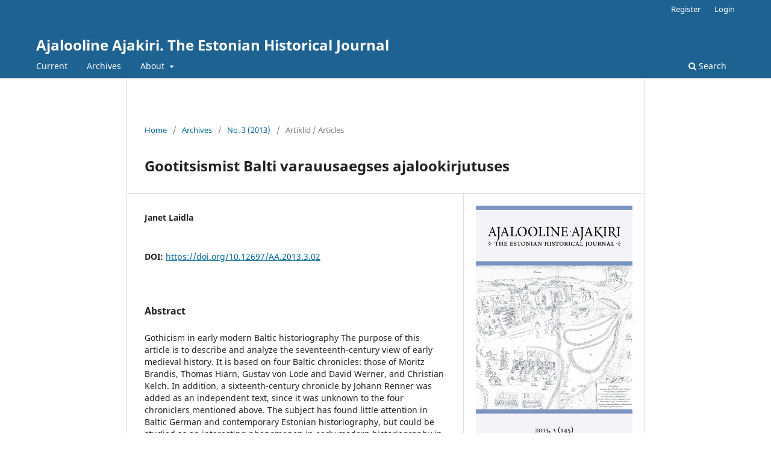

--- FILE ---
content_type: text/html; charset=utf-8
request_url: https://ojs.utlib.ee/index.php/EAA/article/view/AA.2013.3.02
body_size: 5922
content:
<!DOCTYPE html>
<html lang="en-US" xml:lang="en-US">
<head>
	<meta charset="utf-8">
	<meta name="viewport" content="width=device-width, initial-scale=1.0">
	<title>
		Gootitsismist Balti varauusaegses ajalookirjutuses
							| Ajalooline Ajakiri. The Estonian Historical Journal
			</title>

	
<meta name="generator" content="Open Journal Systems 3.3.0.13">
<link rel="schema.DC" href="http://purl.org/dc/elements/1.1/" />
<meta name="DC.Creator.PersonalName" content="Janet Laidla"/>
<meta name="DC.Date.dateSubmitted" scheme="ISO8601" content="2013-10-10"/>
<meta name="DC.Date.issued" scheme="ISO8601" content="2013-10-10"/>
<meta name="DC.Date.modified" scheme="ISO8601" content="2013-10-10"/>
<meta name="DC.Description" xml:lang="en" content="Gothicism in early modern Baltic historiography

The purpose of this article is to describe and analyze the seventeenth-century view of early medieval history. It is based on four Baltic chronicles: those of Moritz Brandis, Thomas Hiärn, Gustav von Lode and David Werner, and Christian Kelch. In addition, a sixteenth-century chronicle by Johann Renner was added as an independent text, since it was unknown to the four chroniclers mentioned above.
The subject has found little attention in Baltic German and contemporary Estonian historiography, but could be studied as an interesting phenomenon in early modern historiography in the context of developments in Europe at the same time.
The first part of the article gives examples of the origin myths of England and France and proceeds to give a short overview of the history of the Gothicism in Swedish historiography. The second part summarizes the description of early medieval history of the chronicles, compares the texts, and searches for the sources and motives of the chroniclers.
The chronicles describe centuries full of military campaigns between Scandinavian and Baltic tribes and their rulers. It seems that Moritz Brandis was the base text for the later chroniclers, though his text was not copied word-for-word. The chronicles of Lode-Werner and Kelch followed Brandis’s text more closely than Hiärn. Brandis and Hiärn had lengthier and more detailed descriptions of events, while the texts of Lode-Werner and especially Kelch were shorter and much less detailed. However, they both added events or episodes (from their sources) that are not included in the chronicles of Brandis and Hiärn. All four storylines follow a similar path, but each has slight differences. However, it was not Moritz Brandis who created (as in made up) the early modern view of the Baltic early medieval past, partly because at the end of the sixteenth century Johann Renner also constructed a similar view of early medieval history. Brandis was the base text, but Hiärn probably wrote quite an independent narrative based on Brandis’s sources.
The practice of writing mythical or legendary history for European nations was quite common in the early modern period and had its roots in both politics and the lack of criticism toward ancient and medieval sources. The high tide of Gothicism in the kingdom of Sweden coincided with the Swedish rule in Estland and later Livland. The political aspects are also important in the Baltic context but should not be overemphasized. Although Gothic historiography was more widespread in the province of Estland, which had been under Swedish rule longer than the province of Livland, and at the Swedish university of Tartu, both competing Danish and Swedish sources were used. It seems more likely that the chroniclers wanted to go back as far as their sources allowed, which is why they included the Goths, Swedes, and Danes. The chroniclers did not create the past; they compiled it from their sources, which were both popular and authoritative at the time, such as the medieval chronicle of Saxo Grammaticus and the work of Johannes Magnus.
The Baltic chroniclers were interested in sources that described the events concerning the Baltic area, and they left out events they considered supernatural or otherwise unimportant. They did not invent events or mythical ruler dynasties for the local tribes, although one or two local rulers were mentioned. If anything, they were rather unimaginative, and Thomas Hiärn and Lode-Werner were outright skeptical of the mythical early medieval past.

Keywords: Gothicism, chronicle, historiography, early modern, Estonia,  Livonia.

Janet Laidla (b. 1982), is a Lecturer of Estonian history at the Institute of History and Archaeology, University of Tartu.
Correspondence: Institute of History and Archaeology, University of Tartu, Ülikooli 18, 50090 Tartu, Estonia. E-mail: Janet.Laidla@ut.ee"/>
<meta name="DC.Format" scheme="IMT" content="application/pdf"/>
<meta name="DC.Identifier" content="AA.2013.3.02"/>
<meta name="DC.Identifier.DOI" content="10.12697/AA.2013.3.02"/>
<meta name="DC.Identifier.URI" content="https://ojs.utlib.ee/index.php/EAA/article/view/AA.2013.3.02"/>
<meta name="DC.Language" scheme="ISO639-1" content="en"/>
<meta name="DC.Rights" content="Copyright (c)  "/>
<meta name="DC.Rights" content=""/>
<meta name="DC.Source" content="Ajalooline Ajakiri. The Estonian Historical Journal"/>
<meta name="DC.Source.ISSN" content="2228-3897"/>
<meta name="DC.Source.Issue" content="3"/>
<meta name="DC.Source.URI" content="https://ojs.utlib.ee/index.php/EAA"/>
<meta name="DC.Title" content="Gootitsismist Balti varauusaegses ajalookirjutuses"/>
<meta name="DC.Type" content="Text.Serial.Journal"/>
<meta name="DC.Type.articleType" content="Artiklid / Articles"/>
<meta name="gs_meta_revision" content="1.1"/>
<meta name="citation_journal_title" content="Ajalooline Ajakiri. The Estonian Historical Journal"/>
<meta name="citation_journal_abbrev" content="AA"/>
<meta name="citation_issn" content="2228-3897"/> 
<meta name="citation_author" content="Janet Laidla"/>
<meta name="citation_title" content="Gootitsismist Balti varauusaegses ajalookirjutuses"/>
<meta name="citation_language" content="en"/>
<meta name="citation_date" content="2013"/>
<meta name="citation_issue" content="3"/>
<meta name="citation_doi" content="10.12697/AA.2013.3.02"/>
<meta name="citation_abstract_html_url" content="https://ojs.utlib.ee/index.php/EAA/article/view/AA.2013.3.02"/>
<meta name="citation_pdf_url" content="https://ojs.utlib.ee/index.php/EAA/article/download/AA.2013.3.02/1048"/>
	<link rel="stylesheet" href="https://ojs.utlib.ee/index.php/EAA/$$$call$$$/page/page/css?name=stylesheet" type="text/css" /><link rel="stylesheet" href="https://ojs.utlib.ee/index.php/EAA/$$$call$$$/page/page/css?name=font" type="text/css" /><link rel="stylesheet" href="https://ojs.utlib.ee/lib/pkp/styles/fontawesome/fontawesome.css?v=3.3.0.13" type="text/css" /><link rel="stylesheet" href="https://ojs.utlib.ee/plugins/generic/orcidProfile/css/orcidProfile.css?v=3.3.0.13" type="text/css" />
</head>
<body class="pkp_page_article pkp_op_view" dir="ltr">

	<div class="pkp_structure_page">

				<header class="pkp_structure_head" id="headerNavigationContainer" role="banner">
						 <nav class="cmp_skip_to_content" aria-label="Jump to content links">
	<a href="#pkp_content_main">Skip to main content</a>
	<a href="#siteNav">Skip to main navigation menu</a>
		<a href="#pkp_content_footer">Skip to site footer</a>
</nav>

			<div class="pkp_head_wrapper">

				<div class="pkp_site_name_wrapper">
					<button class="pkp_site_nav_toggle">
						<span>Open Menu</span>
					</button>
										<div class="pkp_site_name">
																<a href="						https://ojs.utlib.ee/index.php/EAA/index
					" class="is_text">Ajalooline Ajakiri. The Estonian Historical Journal</a>
										</div>
				</div>

				
				<nav class="pkp_site_nav_menu" aria-label="Site Navigation">
					<a id="siteNav"></a>
					<div class="pkp_navigation_primary_row">
						<div class="pkp_navigation_primary_wrapper">
																				<ul id="navigationPrimary" class="pkp_navigation_primary pkp_nav_list">
								<li class="">
				<a href="https://ojs.utlib.ee/index.php/EAA/issue/current">
					Current
				</a>
							</li>
								<li class="">
				<a href="https://ojs.utlib.ee/index.php/EAA/issue/archive">
					Archives
				</a>
							</li>
															<li class="">
				<a href="https://ojs.utlib.ee/index.php/EAA/about">
					About
				</a>
									<ul>
																					<li class="">
									<a href="https://ojs.utlib.ee/index.php/EAA/about">
										About the Journal
									</a>
								</li>
																												<li class="">
									<a href="https://ojs.utlib.ee/index.php/EAA/about/submissions">
										Submissions
									</a>
								</li>
																												<li class="">
									<a href="https://ojs.utlib.ee/index.php/EAA/about/editorialTeam">
										Editorial Team
									</a>
								</li>
																												<li class="">
									<a href="https://ojs.utlib.ee/index.php/EAA/about/contact">
										Contact
									</a>
								</li>
																		</ul>
							</li>
			</ul>

				

																						<div class="pkp_navigation_search_wrapper">
									<a href="https://ojs.utlib.ee/index.php/EAA/search" class="pkp_search pkp_search_desktop">
										<span class="fa fa-search" aria-hidden="true"></span>
										Search
									</a>
								</div>
													</div>
					</div>
					<div class="pkp_navigation_user_wrapper" id="navigationUserWrapper">
							<ul id="navigationUser" class="pkp_navigation_user pkp_nav_list">
								<li class="profile">
				<a href="https://ojs.utlib.ee/index.php/EAA/user/register">
					Register
				</a>
							</li>
								<li class="profile">
				<a href="https://ojs.utlib.ee/index.php/EAA/login">
					Login
				</a>
							</li>
										</ul>

					</div>
				</nav>
			</div><!-- .pkp_head_wrapper -->
		</header><!-- .pkp_structure_head -->

						<div class="pkp_structure_content has_sidebar">
			<div class="pkp_structure_main" role="main">
				<a id="pkp_content_main"></a>

<div class="page page_article">
			<nav class="cmp_breadcrumbs" role="navigation" aria-label="You are here:">
	<ol>
		<li>
			<a href="https://ojs.utlib.ee/index.php/EAA/index">
				Home
			</a>
			<span class="separator">/</span>
		</li>
		<li>
			<a href="https://ojs.utlib.ee/index.php/EAA/issue/archive">
				Archives
			</a>
			<span class="separator">/</span>
		</li>
					<li>
				<a href="https://ojs.utlib.ee/index.php/EAA/issue/view/92">
					No. 3 (2013)
				</a>
				<span class="separator">/</span>
			</li>
				<li class="current" aria-current="page">
			<span aria-current="page">
									Artiklid / Articles
							</span>
		</li>
	</ol>
</nav>
	
		  	 <article class="obj_article_details">

		
	<h1 class="page_title">
		Gootitsismist Balti varauusaegses ajalookirjutuses
	</h1>

	
	<div class="row">
		<div class="main_entry">

							<section class="item authors">
					<h2 class="pkp_screen_reader">Authors</h2>
					<ul class="authors">
											<li>
							<span class="name">
								Janet Laidla
							</span>
																				</li>
										</ul>
				</section>
			
																												<section class="item doi">
						<h2 class="label">
														DOI:
						</h2>
						<span class="value">
							<a href="https://doi.org/10.12697/AA.2013.3.02">
								https://doi.org/10.12697/AA.2013.3.02
							</a>
						</span>
					</section>
							
						
										<section class="item abstract">
					<h2 class="label">Abstract</h2>
					Gothicism in early modern Baltic historiography

The purpose of this article is to describe and analyze the seventeenth-century view of early medieval history. It is based on four Baltic chronicles: those of Moritz Brandis, Thomas Hiärn, Gustav von Lode and David Werner, and Christian Kelch. In addition, a sixteenth-century chronicle by Johann Renner was added as an independent text, since it was unknown to the four chroniclers mentioned above.
The subject has found little attention in Baltic German and contemporary Estonian historiography, but could be studied as an interesting phenomenon in early modern historiography in the context of developments in Europe at the same time.
The first part of the article gives examples of the origin myths of England and France and proceeds to give a short overview of the history of the Gothicism in Swedish historiography. The second part summarizes the description of early medieval history of the chronicles, compares the texts, and searches for the sources and motives of the chroniclers.
The chronicles describe centuries full of military campaigns between Scandinavian and Baltic tribes and their rulers. It seems that Moritz Brandis was the base text for the later chroniclers, though his text was not copied word-for-word. The chronicles of Lode-Werner and Kelch followed Brandis’s text more closely than Hiärn. Brandis and Hiärn had lengthier and more detailed descriptions of events, while the texts of Lode-Werner and especially Kelch were shorter and much less detailed. However, they both added events or episodes (from their sources) that are not included in the chronicles of Brandis and Hiärn. All four storylines follow a similar path, but each has slight differences. However, it was not Moritz Brandis who created (as in made up) the early modern view of the Baltic early medieval past, partly because at the end of the sixteenth century Johann Renner also constructed a similar view of early medieval history. Brandis was the base text, but Hiärn probably wrote quite an independent narrative based on Brandis’s sources.
The practice of writing mythical or legendary history for European nations was quite common in the early modern period and had its roots in both politics and the lack of criticism toward ancient and medieval sources. The high tide of Gothicism in the kingdom of Sweden coincided with the Swedish rule in Estland and later Livland. The political aspects are also important in the Baltic context but should not be overemphasized. Although Gothic historiography was more widespread in the province of Estland, which had been under Swedish rule longer than the province of Livland, and at the Swedish university of Tartu, both competing Danish and Swedish sources were used. It seems more likely that the chroniclers wanted to go back as far as their sources allowed, which is why they included the Goths, Swedes, and Danes. The chroniclers did not create the past; they compiled it from their sources, which were both popular and authoritative at the time, such as the medieval chronicle of Saxo Grammaticus and the work of Johannes Magnus.
The Baltic chroniclers were interested in sources that described the events concerning the Baltic area, and they left out events they considered supernatural or otherwise unimportant. They did not invent events or mythical ruler dynasties for the local tribes, although one or two local rulers were mentioned. If anything, they were rather unimaginative, and Thomas Hiärn and Lode-Werner were outright skeptical of the mythical early medieval past.

Keywords: Gothicism, chronicle, historiography, early modern, Estonia,  Livonia.

Janet Laidla (b. 1982), is a Lecturer of Estonian history at the Institute of History and Archaeology, University of Tartu.
Correspondence: Institute of History and Archaeology, University of Tartu, Ülikooli 18, 50090 Tartu, Estonia. E-mail: Janet.Laidla@ut.ee
				</section>
			
			<div class="item downloads_chart">
	<h3 class="label">
		Downloads
	</h3>
	<div class="value">
		<canvas class="usageStatsGraph" data-object-type="Submission" data-object-id="1083"></canvas>
		<div class="usageStatsUnavailable" data-object-type="Submission" data-object-id="1083">
			Download data is not yet available.
		</div>
	</div>
</div>


																			
						
		</div><!-- .main_entry -->

		<div class="entry_details">

										<div class="item cover_image">
					<div class="sub_item">
													<a href="https://ojs.utlib.ee/index.php/EAA/issue/view/92">
								<img src="https://ojs.utlib.ee/public/journals/4/cover_issue_92_en_US.jpg" alt="">
							</a>
											</div>
				</div>
			
										<div class="item galleys">
					<h2 class="pkp_screen_reader">
						Downloads
					</h2>
					<ul class="value galleys_links">
													<li>
								
	
							

<a class="obj_galley_link pdf" href="https://ojs.utlib.ee/index.php/EAA/article/view/AA.2013.3.02/1048">

		
	PDF

	</a>
							</li>
											</ul>
				</div>
						
			
						
										<div class="item issue">

											<section class="sub_item">
							<h2 class="label">
								Issue
							</h2>
							<div class="value">
								<a class="title" href="https://ojs.utlib.ee/index.php/EAA/issue/view/92">
									No. 3 (2013)
								</a>
							</div>
						</section>
					
											<section class="sub_item">
							<h2 class="label">
								Section
							</h2>
							<div class="value">
								Artiklid / Articles
							</div>
						</section>
					
									</div>
			
															
						
			

		</div><!-- .entry_details -->
	</div><!-- .row -->

</article>

	<div id="articlesBySameAuthorList">
						<h3>Most read articles by the same author(s)</h3>

			<ul>
																													<li>
													Janet Laidla,
												<a href="https://ojs.utlib.ee/index.php/EAA/article/view/AA.2014.1.03">
							The historian and the printing press in early modern Estland and Livland
						</a>,
						<a href="https://ojs.utlib.ee/index.php/EAA/issue/view/103">
							Ajalooline Ajakiri. The Estonian Historical Journal: No. 1 (2014): Text and its materialities in early modern Estonia
						</a>
					</li>
																													<li>
													Janet Janet,
												<a href="https://ojs.utlib.ee/index.php/EAA/article/view/AA.2022.1.01">
							100 aastat Ajaloolist Ajakirja
						</a>,
						<a href="https://ojs.utlib.ee/index.php/EAA/issue/view/1796">
							Ajalooline Ajakiri. The Estonian Historical Journal: Vol. 179 No. 1 (2022): One Hundred years of the Estonian Historical Journal
						</a>
					</li>
																													<li>
													Janet Laidla,
												<a href="https://ojs.utlib.ee/index.php/EAA/article/view/753">
							Methodology of history at Academia Gustaviana [Kokkuvõte: Ajaloo metodoloogiast Academia Gustaviana’s]
						</a>,
						<a href="https://ojs.utlib.ee/index.php/EAA/issue/view/50">
							Ajalooline Ajakiri. The Estonian Historical Journal: No. 3/4 (2010): The University of Tartu in the early modern academic world. Tartu ülikool varauusaja akadeemilises maailmas
						</a>
					</li>
																													<li>
													Janet Laidla,
												<a href="https://ojs.utlib.ee/index.php/EAA/article/view/AA.2019.3-4.06">
							Politische Dimensionen der deutschbaltischen literarischen Kultur. Hrsg. Liina Lukas, Michael Schwidtal und Jaan Undusk. Schriften der Baltischen Historischen Kommission. Bd. 22 (Berlin: LIT, 2018), 438 lk. ISBN 987-3-643-14181-1
						</a>,
						<a href="https://ojs.utlib.ee/index.php/EAA/issue/view/1186">
							Ajalooline Ajakiri. The Estonian Historical Journal: No. 3/4 (2019): No. 3/4 (2019)
						</a>
					</li>
																													<li>
													Janet Laidla,
												<a href="https://ojs.utlib.ee/index.php/EAA/article/view/24759">
							Kroonikaeditsioonide kõrgaeg 2020. aastate I poolel?
						</a>,
						<a href="https://ojs.utlib.ee/index.php/EAA/issue/view/1944">
							Ajalooline Ajakiri. The Estonian Historical Journal: Vol. 185 No. 3/4 (2023): Täiendavaid sõjaajaloolisi peatükke: üldisest sõjaväekohustusest sõjakogemuse mõtestamiseni
						</a>
					</li>
							</ul>
			<div id="articlesBySameAuthorPages">
				
			</div>
			</div>


</div><!-- .page -->

	</div><!-- pkp_structure_main -->

							</div><!-- pkp_structure_content -->

<div class="pkp_structure_footer_wrapper" role="contentinfo">
	<a id="pkp_content_footer"></a>

	<div class="pkp_structure_footer">

					<div class="pkp_footer_content">
				<p>ISSN 1406-3859 (trükis / print), ISSN 2228-3897 (veebiversioon / online)</p>
<p>Väljaandja Tartu Ülikooli Kirjastus / Published by University of Tartu Press<br />http://www.tyk.ee</p>
<p> </p>
			</div>
		
		<div class="pkp_brand_footer" role="complementary">
			<a href="https://ojs.utlib.ee/index.php/EAA/about/aboutThisPublishingSystem">
				<img alt="More information about the publishing system, Platform and Workflow by OJS/PKP." src="https://ojs.utlib.ee/templates/images/ojs_brand.png">
			</a>
		</div>
	</div>
</div><!-- pkp_structure_footer_wrapper -->

</div><!-- pkp_structure_page -->

<script src="https://ojs.utlib.ee/lib/pkp/lib/vendor/components/jquery/jquery.min.js?v=3.3.0.13" type="text/javascript"></script><script src="https://ojs.utlib.ee/lib/pkp/lib/vendor/components/jqueryui/jquery-ui.min.js?v=3.3.0.13" type="text/javascript"></script><script src="https://ojs.utlib.ee/plugins/themes/default/js/lib/popper/popper.js?v=3.3.0.13" type="text/javascript"></script><script src="https://ojs.utlib.ee/plugins/themes/default/js/lib/bootstrap/util.js?v=3.3.0.13" type="text/javascript"></script><script src="https://ojs.utlib.ee/plugins/themes/default/js/lib/bootstrap/dropdown.js?v=3.3.0.13" type="text/javascript"></script><script src="https://ojs.utlib.ee/plugins/themes/default/js/main.js?v=3.3.0.13" type="text/javascript"></script><script type="text/javascript">var pkpUsageStats = pkpUsageStats || {};pkpUsageStats.data = pkpUsageStats.data || {};pkpUsageStats.data.Submission = pkpUsageStats.data.Submission || {};pkpUsageStats.data.Submission[1083] = {"data":{"2016":{"1":0,"2":2,"3":4,"4":1,"5":4,"6":18,"7":13,"8":24,"9":16,"10":12,"11":19,"12":16},"2017":{"1":10,"2":8,"3":9,"4":8,"5":0,"6":4,"7":0,"8":0,"9":0,"10":0,"11":0,"12":0},"2018":{"1":0,"2":2,"3":0,"4":6,"5":3,"6":3,"7":4,"8":3,"9":1,"10":3,"11":6,"12":0},"2019":{"1":5,"2":5,"3":24,"4":16,"5":24,"6":22,"7":39,"8":27,"9":23,"10":24,"11":23,"12":36},"2020":{"1":23,"2":3,"3":1,"4":4,"5":2,"6":5,"7":1,"8":5,"9":13,"10":7,"11":8,"12":8},"2021":{"1":12,"2":7,"3":3,"4":6,"5":13,"6":1,"7":4,"8":4,"9":6,"10":19,"11":12,"12":4},"2022":{"1":7,"2":4,"3":7,"4":3,"5":12,"6":2,"7":1,"8":5,"9":1,"10":5,"11":4,"12":5},"2023":{"1":7,"2":5,"3":10,"4":0,"5":1,"6":1,"7":4,"8":8,"9":6,"10":5,"11":7,"12":1},"2024":{"1":8,"2":7,"3":9,"4":8,"5":9,"6":1,"7":1,"8":2,"9":4,"10":4,"11":1,"12":6},"2025":{"1":6,"2":6,"3":5,"4":6,"5":5,"6":5,"7":6,"8":20,"9":17,"10":19,"11":14,"12":12},"2026":{"1":7,"2":0,"3":0,"4":0,"5":0,"6":0,"7":0,"8":0,"9":0,"10":0,"11":0,"12":0}},"label":"All Downloads","color":"79,181,217","total":937};</script><script src="https://cdnjs.cloudflare.com/ajax/libs/Chart.js/2.0.1/Chart.js?v=3.3.0.13" type="text/javascript"></script><script type="text/javascript">var pkpUsageStats = pkpUsageStats || {};pkpUsageStats.locale = pkpUsageStats.locale || {};pkpUsageStats.locale.months = ["Jan","Feb","Mar","Apr","May","Jun","Jul","Aug","Sep","Oct","Nov","Dec"];pkpUsageStats.config = pkpUsageStats.config || {};pkpUsageStats.config.chartType = "bar";</script><script src="https://ojs.utlib.ee/plugins/generic/usageStats/js/UsageStatsFrontendHandler.js?v=3.3.0.13" type="text/javascript"></script><script type="text/javascript">
(function (w, d, s, l, i) { w[l] = w[l] || []; var f = d.getElementsByTagName(s)[0],
j = d.createElement(s), dl = l != 'dataLayer' ? '&l=' + l : ''; j.async = true; 
j.src = 'https://www.googletagmanager.com/gtag/js?id=' + i + dl; f.parentNode.insertBefore(j, f); 
function gtag(){dataLayer.push(arguments)}; gtag('js', new Date()); gtag('config', i); })
(window, document, 'script', 'dataLayer', 'G-F79EE24H9K');
</script>


</body>
</html>
